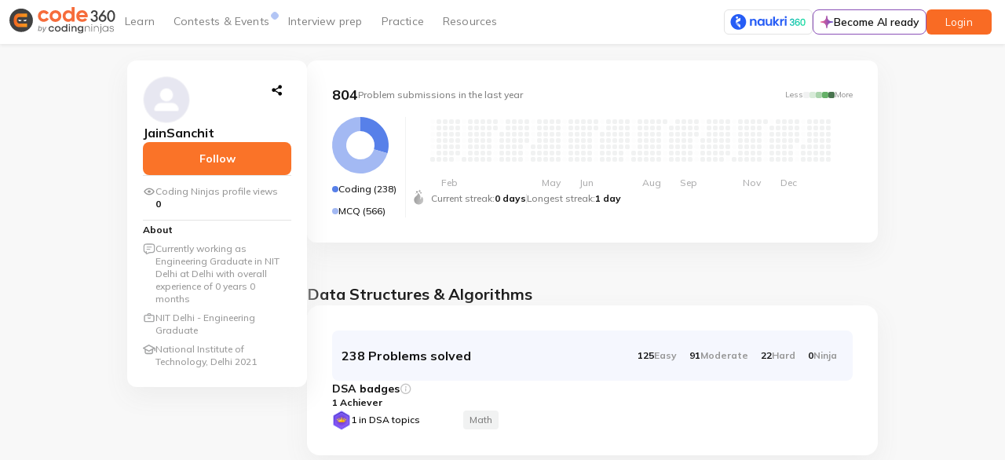

--- FILE ---
content_type: text/css
request_url: https://static.naukimg.com/code360/styles.845dd50863bcb5a6.css
body_size: 5136
content:
.zen-icon{font-family:zenico!important;font-size:24px}.CodeMirror{font-family:monospace;height:300px;color:#000;direction:ltr}.CodeMirror-lines{padding:4px 0}.CodeMirror pre.CodeMirror-line,.CodeMirror pre.CodeMirror-line-like{padding:0 4px}.CodeMirror-scrollbar-filler,.CodeMirror-gutter-filler{background-color:#fff}.CodeMirror-gutters{border-right:1px solid #ddd;background-color:#f7f7f7;white-space:nowrap}.CodeMirror-linenumber{padding:0 3px 0 5px;min-width:20px;text-align:right;color:#999;white-space:nowrap}.CodeMirror-guttermarker{color:#000}.CodeMirror-guttermarker-subtle{color:#999}.CodeMirror-cursor{border-left:1px solid black;border-right:none;width:0}.CodeMirror div.CodeMirror-secondarycursor{border-left:1px solid silver}.cm-fat-cursor .CodeMirror-cursor{width:auto;border:0!important;background:#7e7}.cm-fat-cursor div.CodeMirror-cursors{z-index:1}.cm-fat-cursor-mark{background-color:#14ff1480;animation:blink 1.06s steps(1) infinite}.cm-animate-fat-cursor{width:auto;animation:blink 1.06s steps(1) infinite;background-color:#7e7}@keyframes blink{50%{background-color:transparent}}.cm-tab{display:inline-block;text-decoration:inherit}.CodeMirror-rulers{position:absolute;inset:-50px 0 0;overflow:hidden}.CodeMirror-ruler{border-left:1px solid #ccc;top:0;bottom:0;position:absolute}.cm-s-default .cm-header{color:#00f}.cm-s-default .cm-quote{color:#090}.cm-negative{color:#d44}.cm-positive{color:#292}.cm-header,.cm-strong{font-weight:700}.cm-em{font-style:italic}.cm-link{text-decoration:underline}.cm-strikethrough{text-decoration:line-through}.cm-s-default .cm-keyword{color:#708}.cm-s-default .cm-atom{color:#219}.cm-s-default .cm-number{color:#164}.cm-s-default .cm-def{color:#00f}.cm-s-default .cm-variable-2{color:#05a}.cm-s-default .cm-variable-3,.cm-s-default .cm-type{color:#085}.cm-s-default .cm-comment{color:#a50}.cm-s-default .cm-string{color:#a11}.cm-s-default .cm-string-2{color:#f50}.cm-s-default .cm-meta,.cm-s-default .cm-qualifier{color:#555}.cm-s-default .cm-builtin{color:#30a}.cm-s-default .cm-bracket{color:#997}.cm-s-default .cm-tag{color:#170}.cm-s-default .cm-attribute{color:#00c}.cm-s-default .cm-hr{color:#999}.cm-s-default .cm-link{color:#00c}.cm-s-default .cm-error,.cm-invalidchar{color:red}.CodeMirror-composing{border-bottom:2px solid}div.CodeMirror span.CodeMirror-matchingbracket{color:#0b0}div.CodeMirror span.CodeMirror-nonmatchingbracket{color:#a22}.CodeMirror-matchingtag{background:rgba(255,150,0,.3)}.CodeMirror-activeline-background{background:#e8f2ff}.CodeMirror{position:relative;overflow:hidden;background:white}.CodeMirror-scroll{overflow:scroll!important;margin-bottom:-50px;margin-right:-50px;padding-bottom:50px;height:100%;outline:none;position:relative}.CodeMirror-sizer{position:relative;border-right:50px solid transparent}.CodeMirror-vscrollbar,.CodeMirror-hscrollbar,.CodeMirror-scrollbar-filler,.CodeMirror-gutter-filler{position:absolute;z-index:6;display:none;outline:none}.CodeMirror-vscrollbar{right:0;top:0;overflow-x:hidden;overflow-y:scroll}.CodeMirror-hscrollbar{bottom:0;left:0;overflow-y:hidden;overflow-x:scroll}.CodeMirror-scrollbar-filler{right:0;bottom:0}.CodeMirror-gutter-filler{left:0;bottom:0}.CodeMirror-gutters{position:absolute;left:0;top:0;min-height:100%;z-index:3}.CodeMirror-gutter{white-space:normal;height:100%;display:inline-block;vertical-align:top;margin-bottom:-50px}.CodeMirror-gutter-wrapper{position:absolute;z-index:4;background:none!important;border:none!important}.CodeMirror-gutter-background{position:absolute;top:0;bottom:0;z-index:4}.CodeMirror-gutter-elt{position:absolute;cursor:default;z-index:4}.CodeMirror-gutter-wrapper ::selection{background-color:transparent}.CodeMirror-gutter-wrapper ::-moz-selection{background-color:transparent}.CodeMirror-lines{cursor:text;min-height:1px}.CodeMirror pre.CodeMirror-line,.CodeMirror pre.CodeMirror-line-like{border-radius:0;border-width:0;background:transparent;font-family:inherit;font-size:inherit;margin:0;white-space:pre;word-wrap:normal;line-height:inherit;color:inherit;z-index:2;position:relative;overflow:visible;-webkit-tap-highlight-color:transparent;font-variant-ligatures:contextual}.CodeMirror-wrap pre.CodeMirror-line,.CodeMirror-wrap pre.CodeMirror-line-like{word-wrap:break-word;white-space:pre-wrap;word-break:normal}.CodeMirror-linebackground{position:absolute;inset:0;z-index:0}.CodeMirror-linewidget{position:relative;z-index:2;padding:.1px}.CodeMirror-rtl pre{direction:rtl}.CodeMirror-code{outline:none}.CodeMirror-scroll,.CodeMirror-sizer,.CodeMirror-gutter,.CodeMirror-gutters,.CodeMirror-linenumber{box-sizing:content-box}.CodeMirror-measure{position:absolute;width:100%;height:0;overflow:hidden;visibility:hidden}.CodeMirror-cursor{position:absolute;pointer-events:none}.CodeMirror-measure pre{position:static}div.CodeMirror-cursors{visibility:hidden;position:relative;z-index:3}div.CodeMirror-dragcursors,.CodeMirror-focused div.CodeMirror-cursors{visibility:visible}.CodeMirror-selected{background:#d9d9d9}.CodeMirror-focused .CodeMirror-selected{background:#d7d4f0}.CodeMirror-crosshair{cursor:crosshair}.CodeMirror-line::selection,.CodeMirror-line>span::selection,.CodeMirror-line>span>span::selection{background:#d7d4f0}.CodeMirror-line::-moz-selection,.CodeMirror-line>span::-moz-selection,.CodeMirror-line>span>span::-moz-selection{background:#d7d4f0}.cm-searching{background-color:#ffa;background-color:#ff06}.cm-force-border{padding-right:.1px}@media print{.CodeMirror div.CodeMirror-cursors{visibility:hidden}}.cm-tab-wrap-hack:after{content:""}span.CodeMirror-selectedtext{background:none}.cm-s-elegant span.cm-number,.cm-s-elegant span.cm-string,.cm-s-elegant span.cm-atom{color:#762}.cm-s-elegant span.cm-comment{color:#262;font-style:italic;line-height:1em}.cm-s-elegant span.cm-meta{color:#555;font-style:italic;line-height:1em}.cm-s-elegant span.cm-variable{color:#000}.cm-s-elegant span.cm-variable-2{color:#b11}.cm-s-elegant span.cm-qualifier{color:#555}.cm-s-elegant span.cm-keyword{color:#730}.cm-s-elegant span.cm-builtin{color:#30a}.cm-s-elegant span.cm-link{color:#762}.cm-s-elegant span.cm-error{background-color:#fdd}.cm-s-elegant .CodeMirror-activeline-background{background:#e8f2ff}.cm-s-elegant .CodeMirror-matchingbracket{outline:1px solid grey;color:#000!important}.cm-s-dracula.CodeMirror,.cm-s-dracula .CodeMirror-gutters{background-color:#282a36!important;color:#f8f8f2!important;border:none}.cm-s-dracula .CodeMirror-gutters{color:#282a36}.cm-s-dracula .CodeMirror-cursor{border-left:solid thin #f8f8f0}.cm-s-dracula .CodeMirror-linenumber{color:#6d8a88}.cm-s-dracula .CodeMirror-selected{background:rgba(255,255,255,.1)}.cm-s-dracula .CodeMirror-line::selection,.cm-s-dracula .CodeMirror-line>span::selection,.cm-s-dracula .CodeMirror-line>span>span::selection{background:rgba(255,255,255,.1)}.cm-s-dracula .CodeMirror-line::-moz-selection,.cm-s-dracula .CodeMirror-line>span::-moz-selection,.cm-s-dracula .CodeMirror-line>span>span::-moz-selection{background:rgba(255,255,255,.1)}.cm-s-dracula span.cm-comment{color:#6272a4}.cm-s-dracula span.cm-string,.cm-s-dracula span.cm-string-2{color:#f1fa8c}.cm-s-dracula span.cm-number{color:#bd93f9}.cm-s-dracula span.cm-variable{color:#50fa7b}.cm-s-dracula span.cm-variable-2{color:#fff}.cm-s-dracula span.cm-def{color:#50fa7b}.cm-s-dracula span.cm-operator,.cm-s-dracula span.cm-keyword{color:#ff79c6}.cm-s-dracula span.cm-atom{color:#bd93f9}.cm-s-dracula span.cm-meta{color:#f8f8f2}.cm-s-dracula span.cm-tag{color:#ff79c6}.cm-s-dracula span.cm-attribute,.cm-s-dracula span.cm-qualifier{color:#50fa7b}.cm-s-dracula span.cm-property{color:#66d9ef}.cm-s-dracula span.cm-builtin{color:#50fa7b}.cm-s-dracula span.cm-variable-3,.cm-s-dracula span.cm-type{color:#ffb86c}.cm-s-dracula .CodeMirror-activeline-background{background:rgba(255,255,255,.1)}.cm-s-dracula .CodeMirror-matchingbracket{text-decoration:underline;color:#fff!important}@font-face{font-family:zenico;src:url(zenico.e4f20b1bffaa53fb.eot?wqxhug);src:url(zenico.e4f20b1bffaa53fb.eot?wqxhug#iefix) format("embedded-opentype"),url(zenico.f367b1a9ad0a27ad.ttf?wqxhug) format("truetype"),url(zenico.c654a26590c9fc2f.woff?wqxhug) format("woff");font-weight:400;font-style:normal;font-display:block}[class^=icon-],[class*=" icon-"]{font-family:zenico!important;speak:never;font-style:normal;font-weight:400;font-variant:normal;text-transform:none;line-height:1;-webkit-font-smoothing:antialiased;-moz-osx-font-smoothing:grayscale}.icon-company-2:before{content:"\e94f"}.icon-graph-up:before{content:"\eada"}.icon-hierarchy:before{content:"\eadb"}.icon-spark:before{content:"\eadc"}.icon-code-brackets:before{content:"\ead9"}.icon-github:before{content:"\ead8"}.icon-community:before{content:"\ead7"}.icon-exclamation-circle:before{content:"\ead5"}.icon-filter-list:before{content:"\ead6"}.icon-missing:before{content:"\ead4"}.icon-guardian-angel:before{content:"\e92b"}.icon-icon-badge-fill:before{content:"\e92c"}.icon-icon-badge:before{content:"\ead3"}.icon-command-mac:before{content:"\eacf"}.icon-ctrl-win:before{content:"\ead0"}.icon-enter-key:before{content:"\ead1"}.icon-quote-key:before{content:"\ead2"}.icon-data-science-course1:before{content:"\eacc"}.icon-soft-skill:before{content:"\eace"}.icon-cheat-days:before{content:"\ea94"}.icon-dashboard:before{content:"\e976"}.icon-youtube:before{content:"\eacd"}.icon-code-debugger:before{content:"\eac0"}.icon-course-discount-fill:before{content:"\eac1"}.icon-course-discount:before{content:"\eac2"}.icon-discord-community:before{content:"\eac3"}.icon-job-opportunities-fill:before{content:"\eac4"}.icon-job-opportunities:before{content:"\eac5"}.icon-priority-code-evaluation-fill:before{content:"\eac6"}.icon-priority-code-evaluation:before{content:"\eac7"}.icon-referal-program:before{content:"\eac8"}.icon-topics-fill:before{content:"\eac9"}.icon-calendar-2:before{content:"\e962"}.icon-code-circle:before{content:"\eacb"}.icon-image-assets-fill:before{content:"\eaca"}.icon-image-assets:before{content:"\eabf"}.icon-assets:before{content:"\eab7"}.icon-data-science-course-1:before{content:"\eab8"}.icon-data-science-course:before{content:"\eab9"}.icon-horizontal-layout:before{content:"\eaba"}.icon-paste-fill:before{content:"\eabb"}.icon-paste:before{content:"\eabc"}.icon-pause:before{content:"\eabd"}.icon-vertical-layout:before{content:"\eabe"}.icon-data-structure-and-algo:before{content:"\eab3"}.icon-profilee-review:before{content:"\eab4"}.icon-resume-review:before{content:"\eab5"}.icon-web-dev:before{content:"\eab6"}.icon-cheveron-circle-down:before{content:"\eaa7"}.icon-cheveron-circle-left:before{content:"\eaa8"}.icon-cheveron-circle-right:before{content:"\eaa9"}.icon-cheveron-circle-up:before{content:"\eaaa"}.icon-learner:before{content:"\eaab"}.icon-mute:before{content:"\eaac"}.icon-play-fill:before{content:"\eaad"}.icon-play-stroke:before{content:"\eaae"}.icon-play:before{content:"\eaaf"}.icon-projects-fill:before{content:"\eab0"}.icon-volume-up:before{content:"\eab1"}.icon-volume:before{content:"\eab2"}.icon-amazon-voucher-fill:before{content:"\ea95"}.icon-amazon-voucher:before{content:"\ea96"}.icon-attempted-fill:before{content:"\ea97"}.icon-attempted:before{content:"\ea98"}.icon-cash-fill:before{content:"\ea99"}.icon-cash:before{content:"\ea9a"}.icon-codeditor-video:before{content:"\ea9b"}.icon-flash-card:before{content:"\ea9c"}.icon-grow:before{content:"\ea9d"}.icon-practice-fill:before{content:"\ea9e"}.icon-practice:before{content:"\ea9f"}.icon-rating-star-fill:before{content:"\eaa0"}.icon-rating-star:before{content:"\eaa1"}.icon-shuffle-fill:before{content:"\eaa2"}.icon-shuffle:before{content:"\eaa3"}.icon-upvote-arrow:before{content:"\eaa4"}.icon-voucher-fill:before{content:"\eaa5"}.icon-voucher:before{content:"\eaa6"}.icon-active-cheat-days:before{content:"\e900"}.icon-activity-fill:before{content:"\e901"}.icon-activity:before{content:"\e902"}.icon-add-user-fill:before{content:"\e903"}.icon-add-user:before{content:"\e904"}.icon-add-circle-fill:before{content:"\e905"}.icon-add-circle:before{content:"\e906"}.icon-add:before{content:"\e907"}.icon-affiliate:before{content:"\e908"}.icon-announcement-fill:before{content:"\e909"}.icon-announcement:before{content:"\e90a"}.icon-apps-fill:before{content:"\e90b"}.icon-apps:before{content:"\e90c"}.icon-array:before{content:"\e90d"}.icon-arrow-back:before{content:"\e90e"}.icon-arrow-bottom-left:before{content:"\e90f"}.icon-arrow-bottom-right:before{content:"\e910"}.icon-arrow-curve-left:before{content:"\e911"}.icon-arrow-curve-right:before{content:"\e912"}.icon-arrow-double-down:before{content:"\e913"}.icon-arrow-double-left:before{content:"\e914"}.icon-arrow-double-right:before{content:"\e915"}.icon-arrow-double-up:before{content:"\e916"}.icon-arrow-down-circle-fill:before{content:"\e917"}.icon-arrow-down-circle:before{content:"\e918"}.icon-arrow-down:before{content:"\e919"}.icon-arrow-left-circle-fill:before{content:"\e91a"}.icon-arrow-left-circle:before{content:"\e91b"}.icon-arrow-next:before{content:"\e91c"}.icon-arrow-right-circle-fill:before{content:"\e91d"}.icon-arrow-right-circle:before{content:"\e91e"}.icon-arrow-top-left:before{content:"\e91f"}.icon-arrow-top-right:before{content:"\e920"}.icon-arrow-up-circle-fill:before{content:"\e921"}.icon-arrow-up-circle:before{content:"\e922"}.icon-arrow-up:before{content:"\e923"}.icon-ask-doubt-fill:before{content:"\e924"}.icon-ask-doubt:before{content:"\e925"}.icon-at-the-rate:before{content:"\e926"}.icon-attachment:before{content:"\e927"}.icon-available-cheat-days:before{content:"\e928"}.icon-average-ctc-fill:before{content:"\e929"}.icon-Average-ctc:before{content:"\e92a"}.icon-batchmates-fill:before{content:"\e92d"}.icon-batchmates:before{content:"\e92e"}.icon-blended-learning-model-fill:before{content:"\e92f"}.icon-blended-learning-model:before{content:"\e930"}.icon-block-fill:before{content:"\e931"}.icon-block:before{content:"\e932"}.icon-blogs:before{content:"\e933"}.icon-bookmark-add-fill:before{content:"\e934"}.icon-bookmark-add:before{content:"\e935"}.icon-bookmark-cancel-1:before{content:"\e936"}.icon-bookmark-cancel-fill-1:before{content:"\e937"}.icon-bookmark-cancel-fill:before{content:"\e938"}.icon-bookmark-cancel:before{content:"\e939"}.icon-bookmark-done-fill:before{content:"\e93a"}.icon-bookmark-done:before{content:"\e93b"}.icon-bookmark-fill:before{content:"\e93c"}.icon-bookmark-remove-fill:before{content:"\e93d"}.icon-bookmark-remove:before{content:"\e93e"}.icon-bookmark:before{content:"\e93f"}.icon-calender-basic:before{content:"\e940"}.icon-calender-done:before{content:"\e941"}.icon-calender-today:before{content:"\e942"}.icon-calender:before{content:"\e943"}.icon-cancel-fill:before{content:"\e944"}.icon-cancel:before{content:"\e945"}.icon-certificates-fill:before{content:"\e946"}.icon-certificates:before{content:"\e947"}.icon-chat-fill:before{content:"\e948"}.icon-chat-typing-1:before{content:"\e949"}.icon-chat-typing-fill-1:before{content:"\e94a"}.icon-chat-typing-fill:before{content:"\e94b"}.icon-chat-typing:before{content:"\e94c"}.icon-chat:before{content:"\e94d"}.icon-cheat-days-fill:before{content:"\e94e"}.icon-check-fill:before{content:"\e950"}.icon-check-verified-fill:before{content:"\e951"}.icon-check-verified:before{content:"\e952"}.icon-check:before{content:"\e953"}.icon-checkbox-half-selection:before{content:"\e954"}.icon-checkbox-selected:before{content:"\e955"}.icon-checkbox:before{content:"\e956"}.icon-chevron-down:before{content:"\e957"}.icon-chevron-left:before{content:"\e958"}.icon-chevron-right:before{content:"\e959"}.icon-chevron-up:before{content:"\e95a"}.icon-circle-seprator:before{content:"\e95b"}.icon-clock-fill:before{content:"\e95c"}.icon-clock:before{content:"\e95d"}.icon-code-1:before{content:"\e95e"}.icon-code-book-fill:before{content:"\e95f"}.icon-code-book:before{content:"\e960"}.icon-code-circle-fill:before{content:"\e961"}.icon-code-file-fill:before{content:"\e963"}.icon-code-file:before{content:"\e964"}.icon-code:before{content:"\e965"}.icon-collapse:before{content:"\e966"}.icon-common-start-end-time:before{content:"\e967"}.icon-company-fill:before{content:"\e968"}.icon-company:before{content:"\e969"}.icon-compass-fill:before{content:"\e96a"}.icon-compass:before{content:"\e96b"}.icon-contest-fill:before{content:"\e96c"}.icon-contest:before{content:"\e96d"}.icon-copy-fill:before{content:"\e96e"}.icon-copy:before{content:"\e96f"}.icon-credit-card-fill:before{content:"\e970"}.icon-credit-card:before{content:"\e971"}.icon-cricle-outline:before{content:"\e972"}.icon-dark-theme-fill:before{content:"\e973"}.icon-dark-theme:before{content:"\e974"}.icon-dashboard-fill:before{content:"\e975"}.icon-deadline-fill:before{content:"\e977"}.icon-deadline:before{content:"\e978"}.icon-delete-fill:before{content:"\e979"}.icon-delete:before{content:"\e97a"}.icon-dislike-fill:before{content:"\e97b"}.icon-dislike:before{content:"\e97c"}.icon-documents-fill:before{content:"\e97d"}.icon-documents:before{content:"\e97e"}.icon-dotted-circle:before{content:"\e97f"}.icon-doubts-fill:before{content:"\e980"}.icon-doubts:before{content:"\e981"}.icon-download-1:before{content:"\e982"}.icon-download-done-1:before{content:"\e983"}.icon-download-done:before{content:"\e984"}.icon-download:before{content:"\e985"}.icon-dropdown-arrow-down-fill:before{content:"\e986"}.icon-dropdown-arrow-down:before{content:"\e987"}.icon-dropdown-arrow-left-fill:before{content:"\e988"}.icon-dropdown-arrow-left:before{content:"\e989"}.icon-dropdown-arrow-right-fill:before{content:"\e98a"}.icon-dropdown-arrow-right:before{content:"\e98b"}.icon-dropdown-arrow-up-fill:before{content:"\e98c"}.icon-dropdown-arrow-up:before{content:"\e98d"}.icon-edit-fill:before{content:"\e98e"}.icon-edit:before{content:"\e98f"}.icon-email-fill:before{content:"\e990"}.icon-email:before{content:"\e991"}.icon-error-fill:before{content:"\e992"}.icon-error:before{content:"\e993"}.icon-events:before{content:"\e994"}.icon-excel-fill:before{content:"\e995"}.icon-excel:before{content:"\e996"}.icon-exclamation:before{content:"\e997"}.icon-exp-circle-fill:before{content:"\e998"}.icon-exp-circle:before{content:"\e999"}.icon-exp-fill:before{content:"\e99a"}.icon-exp:before{content:"\e99b"}.icon-expand:before{content:"\e99c"}.icon-eye-close:before{content:"\e99d"}.icon-eye-open-fill:before{content:"\e99e"}.icon-eye-open:before{content:"\e99f"}.icon-face-star:before{content:"\e9a0"}.icon-feedback-fill:before{content:"\e9a1"}.icon-feedback-ver-2:before{content:"\e9a2"}.icon-feedback:before{content:"\e9a3"}.icon-file-fill:before{content:"\e9a4"}.icon-file:before{content:"\e9a5"}.icon-filter-fill:before{content:"\e9a6"}.icon-filter-slider-horizontal-fill:before{content:"\e9a7"}.icon-filter-slider-horizontal:before{content:"\e9a8"}.icon-filter-slider-vertical-fill:before{content:"\e9a9"}.icon-filter-slider-vertical:before{content:"\e9aa"}.icon-filter:before{content:"\e9ab"}.icon-flash-fill-1:before{content:"\e9ac"}.icon-flash-fill:before{content:"\e9ad"}.icon-flash-off-fill-1:before{content:"\e9ae"}.icon-flash-off-fill:before{content:"\e9af"}.icon-flash-off:before{content:"\e9b0"}.icon-flash:before{content:"\e9b1"}.icon-forward-5sec:before{content:"\e9b2"}.icon-forward-10sec:before{content:"\e9b3"}.icon-forward-circle:before{content:"\e9b4"}.icon-forward-fill:before{content:"\e9b5"}.icon-forward:before{content:"\e9b6"}.icon-full-screen:before{content:"\e9b7"}.icon-gift-fill:before{content:"\e9b8"}.icon-gift:before{content:"\e9b9"}.icon-graph:before{content:"\e9ba"}.icon-guided-path-fill:before{content:"\e9bb"}.icon-guided-path:before{content:"\e9bc"}.icon-hamburger:before{content:"\e9bd"}.icon-heart-beat-fill:before{content:"\e9be"}.icon-heart-beat:before{content:"\e9bf"}.icon-heart-cross-fill:before{content:"\e9c0"}.icon-heart-cross:before{content:"\e9c1"}.icon-heart-streak-fill:before{content:"\e9c2"}.icon-heart-streak:before{content:"\e9c3"}.icon-help-fill:before{content:"\e9c4"}.icon-help:before{content:"\e9c5"}.icon-highlight-star-fill:before{content:"\e9c6"}.icon-highlight-star:before{content:"\e9c7"}.icon-highlight:before{content:"\e9c8"}.icon-hike:before{content:"\e9c9"}.icon-hint-fill:before{content:"\e9ca"}.icon-hint:before{content:"\e9cb"}.icon-history:before{content:"\e9cc"}.icon-home-fill:before{content:"\e9cd"}.icon-home:before{content:"\e9ce"}.icon-hour-glass-bottom:before{content:"\e9cf"}.icon-hour-glass-top:before{content:"\e9d0"}.icon-info-fill:before{content:"\e9d1"}.icon-info:before{content:"\e9d2"}.icon-laptop-fill:before{content:"\e9d3"}.icon-laptop:before{content:"\e9d4"}.icon-leaderboard-1-fill:before{content:"\e9d5"}.icon-leaderboard-1:before{content:"\e9d6"}.icon-leaderboard:before{content:"\e9d7"}.icon-leaderbord-fill:before{content:"\e9d8"}.icon-learn-fill:before{content:"\e9d9"}.icon-learn:before{content:"\e9da"}.icon-learning-awards-fill:before{content:"\e9db"}.icon-learning-awards:before{content:"\e9dc"}.icon-light-theme-fill:before{content:"\e9dd"}.icon-light-theme:before{content:"\e9de"}.icon-like-fill:before{content:"\e9df"}.icon-like:before{content:"\e9e0"}.icon-link:before{content:"\e9e1"}.icon-linkedin-fill:before{content:"\e9e2"}.icon-linkedin:before{content:"\e9e3"}.icon-live:before{content:"\e9e4"}.icon-loader:before{content:"\e9e5"}.icon-location-fill:before{content:"\e9e6"}.icon-location:before{content:"\e9e7"}.icon-lock-fill:before{content:"\e9e8"}.icon-lock:before{content:"\e9e9"}.icon-login:before{content:"\e9ea"}.icon-logout:before{content:"\e9eb"}.icon-maximize-1:before{content:"\e9ec"}.icon-maximize-2:before{content:"\e9ed"}.icon-mcq:before{content:"\e9ee"}.icon-medal-fill:before{content:"\e9ef"}.icon-medal:before{content:"\e9f0"}.icon-menu-close:before{content:"\e9f1"}.icon-menu-open:before{content:"\e9f2"}.icon-messages-fill:before{content:"\e9f3"}.icon-messages:before{content:"\e9f4"}.icon-minimize-1:before{content:"\e9f5"}.icon-minimize-2:before{content:"\e9f6"}.icon-minimize-screen:before{content:"\e9f7"}.icon-minimize:before{content:"\e9f8"}.icon-minus-circle-fill:before{content:"\e9f9"}.icon-minus-circle:before{content:"\e9fa"}.icon-minus:before{content:"\e9fb"}.icon-mobile-redirect:before{content:"\e9fc"}.icon-mock-interview:before{content:"\e9fd"}.icon-more-fill:before{content:"\e9fe"}.icon-more-horizontal:before{content:"\e9ff"}.icon-more-time:before{content:"\ea00"}.icon-more-verticle:before{content:"\ea01"}.icon-more:before{content:"\ea02"}.icon-notes-fill:before{content:"\ea03"}.icon-notes:before{content:"\ea04"}.icon-notification-fill:before{content:"\ea05"}.icon-notification-off-fill:before{content:"\ea06"}.icon-notification-off:before{content:"\ea07"}.icon-notification:before{content:"\ea08"}.icon-offer-1:before{content:"\ea09"}.icon-offer-fill-1:before{content:"\ea0a"}.icon-offer-fill:before{content:"\ea0b"}.icon-offer:before{content:"\ea0c"}.icon-one-to-one-session-fill:before{content:"\ea0d"}.icon-one-to-one-session:before{content:"\ea0e"}.icon-optional-module:before{content:"\ea0f"}.icon-partner-fill:before{content:"\ea10"}.icon-partner:before{content:"\ea11"}.icon-password-fill:before{content:"\ea12"}.icon-password:before{content:"\ea13"}.icon-past-event:before{content:"\ea14"}.icon-pdf-fill:before{content:"\ea15"}.icon-pdf:before{content:"\ea16"}.icon-phone:before{content:"\ea17"}.icon-placement-cell-fill:before{content:"\ea18"}.icon-placement-cell:before{content:"\ea19"}.icon-placements-fill:before{content:"\ea1a"}.icon-placements:before{content:"\ea1b"}.icon-play-circle-fill:before{content:"\ea1c"}.icon-play-circle:before{content:"\ea1d"}.icon-potd .path1:before{content:"\ea1e";color:#fff}.icon-potd .path2:before{content:"\ea1f";margin-left:-1em;color:#282b30}.icon-potd .path3:before{content:"\ea20";margin-left:-1em;color:#282b30}.icon-potd .path4:before{content:"\ea21";margin-left:-1em;color:#282b30}.icon-potd .path5:before{content:"\ea22";margin-left:-1em;color:#282b30}.icon-problem:before{content:"\ea23"}.icon-profile-review:before{content:"\ea24"}.icon-profile:before{content:"\ea25"}.icon-progress:before{content:"\ea26"}.icon-project-fill:before{content:"\ea27"}.icon-project:before{content:"\ea28"}.icon-radio-selected:before{content:"\ea29"}.icon-radio:before{content:"\ea2a"}.icon-refer-and-earn-fill:before{content:"\ea2b"}.icon-refer-and-earn:before{content:"\ea2c"}.icon-referesh-fill:before{content:"\ea2d"}.icon-referesh:before{content:"\ea2e"}.icon-refresh:before{content:"\ea2f"}.icon-register:before{content:"\ea30"}.icon-remaining-course-days:before{content:"\ea31"}.icon-reply-all-fill:before{content:"\ea32"}.icon-reply-all:before{content:"\ea33"}.icon-reply-fill:before{content:"\ea34"}.icon-reply:before{content:"\ea35"}.icon-report-fill:before{content:"\ea36"}.icon-report-flag-fill:before{content:"\ea37"}.icon-report-flag:before{content:"\ea38"}.icon-report:before{content:"\ea39"}.icon-rewind-5sec:before{content:"\ea3a"}.icon-rewind-10sec:before{content:"\ea3b"}.icon-rewind-circle:before{content:"\ea3c"}.icon-rules:before{content:"\ea3d"}.icon-rupee-fill:before{content:"\ea3e"}.icon-rupee-tag-fill:before{content:"\ea3f"}.icon-rupee-tag:before{content:"\ea40"}.icon-rupee:before{content:"\ea41"}.icon-rupees:before{content:"\ea42"}.icon-save-fill:before{content:"\ea43"}.icon-save:before{content:"\ea44"}.icon-scholarship-fill:before{content:"\ea45"}.icon-scholarship:before{content:"\ea46"}.icon-score:before{content:"\ea47"}.icon-search-add-fill:before{content:"\ea48"}.icon-search-add:before{content:"\ea49"}.icon-search-fill:before{content:"\ea4a"}.icon-search-minus-fill:before{content:"\ea4b"}.icon-search-minus:before{content:"\ea4c"}.icon-search:before{content:"\ea4d"}.icon-seats-fill:before{content:"\ea4e"}.icon-seats:before{content:"\ea4f"}.icon-send-fill:before{content:"\ea50"}.icon-send-rotate-fill:before{content:"\ea51"}.icon-send-rotate:before{content:"\ea52"}.icon-send:before{content:"\ea53"}.icon-setting-fill:before{content:"\ea54"}.icon-setting:before{content:"\ea55"}.icon-share:before{content:"\ea56"}.icon-shield-fill:before{content:"\ea57"}.icon-shield-info-fill:before{content:"\ea58"}.icon-shield-info:before{content:"\ea59"}.icon-shield-protected-fill:before{content:"\ea5a"}.icon-shield-protected:before{content:"\ea5b"}.icon-shield:before{content:"\ea5c"}.icon-shopping-tag-fill:before{content:"\ea5d"}.icon-shopping-tag:before{content:"\ea5e"}.icon-signature-fill:before{content:"\ea5f"}.icon-signature:before{content:"\ea60"}.icon-skill-badges-fill:before{content:"\ea61"}.icon-skill-badges:before{content:"\ea62"}.icon-skill-test-fill:before{content:"\ea63"}.icon-skill-test:before{content:"\ea64"}.icon-slack:before{content:"\ea65"}.icon-smilie-fill:before{content:"\ea66"}.icon-smilie:before{content:"\ea67"}.icon-snowflake-fill:before{content:"\ea68"}.icon-sparkle:before{content:"\ea69"}.icon-stack-fill:before{content:"\ea6a"}.icon-stack:before{content:"\ea6b"}.icon-standout-fill:before{content:"\ea6c"}.icon-standout:before{content:"\ea6d"}.icon-stop-circle-fill:before{content:"\ea6e"}.icon-stop-circle:before{content:"\ea6f"}.icon-ta-support-fill:before{content:"\ea70"}.icon-ta-support:before{content:"\ea71"}.icon-take-tour:before{content:"\ea72"}.icon-talk:before{content:"\ea73"}.icon-test:before{content:"\ea74"}.icon-thumb-down-fill:before{content:"\ea75"}.icon-thumb-down:before{content:"\ea76"}.icon-thumb-up-fill:before{content:"\ea77"}.icon-thumb-up:before{content:"\ea78"}.icon-tick:before{content:"\ea79"}.icon-toggle-off-fill:before{content:"\ea7a"}.icon-toggle-off:before{content:"\ea7b"}.icon-toggle-on-fill:before{content:"\ea7c"}.icon-toggle-on:before{content:"\ea7d"}.icon-topics:before{content:"\ea7e"}.icon-touch:before{content:"\ea7f"}.icon-unlock-fill:before{content:"\ea80"}.icon-unlock:before{content:"\ea81"}.icon-upcoming-event:before{content:"\ea82"}.icon-upi:before{content:"\ea83"}.icon-upload-1:before{content:"\ea84"}.icon-upload:before{content:"\ea85"}.icon-upvote-fill:before{content:"\ea86"}.icon-upvote:before{content:"\ea87"}.icon-user-fill:before{content:"\ea88"}.icon-user:before{content:"\ea89"}.icon-video-doubt:before{content:"\ea8a"}.icon-view-video-recording:before{content:"\ea8b"}.icon-wallet-fill:before{content:"\ea8c"}.icon-wallet:before{content:"\ea8d"}.icon-warning-fill:before{content:"\ea8e"}.icon-warning:before{content:"\ea8f"}.icon-web-redirect:before{content:"\ea90"}.icon-whatsapp-fill:before{content:"\ea91"}.icon-whatsapp:before{content:"\ea92"}.icon-youtube-fill:before{content:"\ea93"}


--- FILE ---
content_type: application/javascript
request_url: https://static.naukimg.com/code360/3617.8c104205afa235d8.js
body_size: 2969
content:
"use strict";(self.webpackChunkpublicsection=self.webpackChunkpublicsection||[]).push([[3617],{97068:(m,r,i)=>{i.d(r,{a:()=>x});var n=i(64537),s=i(46195),l=i(59214),p=i(77194),d=i(7976),a=i(21444),g=i(88692),_=i(75331),M=i(55462);function h(o,c){if(1&o&&(n.\u0275\u0275elementStart(0,"div",15)(1,"div",16),n.\u0275\u0275text(2),n.\u0275\u0275elementEnd()()),2&o){const t=n.\u0275\u0275nextContext();n.\u0275\u0275advance(2),n.\u0275\u0275textInterpolate(t.discuss.category.name)}}function O(o,c){if(1&o&&(n.\u0275\u0275elementStart(0,"div",15)(1,"div",16),n.\u0275\u0275text(2),n.\u0275\u0275elementEnd()()),2&o){const t=n.\u0275\u0275nextContext();n.\u0275\u0275advance(2),n.\u0275\u0275textInterpolate1(" ",t.discuss.category.name," ")}}function P(o,c){if(1&o&&(n.\u0275\u0275elementStart(0,"div",17)(1,"div",18),n.\u0275\u0275element(2,"img",19),n.\u0275\u0275elementStart(3,"div",20),n.\u0275\u0275text(4),n.\u0275\u0275elementEnd()(),n.\u0275\u0275elementStart(5,"div",21),n.\u0275\u0275element(6,"img",22),n.\u0275\u0275elementStart(7,"div",23),n.\u0275\u0275text(8),n.\u0275\u0275elementEnd()(),n.\u0275\u0275elementStart(9,"div",24),n.\u0275\u0275element(10,"img",25),n.\u0275\u0275elementStart(11,"div",26),n.\u0275\u0275text(12),n.\u0275\u0275elementEnd()()()),2&o){const t=n.\u0275\u0275nextContext();n.\u0275\u0275advance(4),n.\u0275\u0275textInterpolate1("",t.discuss.views_count," views"),n.\u0275\u0275advance(4),n.\u0275\u0275textInterpolate1("",t.discuss.comments_count," replies"),n.\u0275\u0275advance(4),n.\u0275\u0275textInterpolate1("",t.discuss.upvotes_count," upvotes")}}function u(o,c){if(1&o&&(n.\u0275\u0275elementStart(0,"div",27)(1,"div",28),n.\u0275\u0275element(2,"img",29),n.\u0275\u0275elementStart(3,"div",20),n.\u0275\u0275text(4),n.\u0275\u0275elementEnd()(),n.\u0275\u0275elementStart(5,"div",21),n.\u0275\u0275element(6,"img",30),n.\u0275\u0275elementStart(7,"div",23),n.\u0275\u0275text(8),n.\u0275\u0275elementEnd()(),n.\u0275\u0275elementStart(9,"div",24),n.\u0275\u0275element(10,"img",25),n.\u0275\u0275elementStart(11,"div",26),n.\u0275\u0275text(12),n.\u0275\u0275elementEnd()()()),2&o){const t=n.\u0275\u0275nextContext();n.\u0275\u0275advance(4),n.\u0275\u0275textInterpolate1("",t.discuss.views_count," views"),n.\u0275\u0275advance(4),n.\u0275\u0275textInterpolate1("",t.discuss.comments_count," replies"),n.\u0275\u0275advance(4),n.\u0275\u0275textInterpolate1("",t.discuss.upvotes_count," upvotes")}}const f=function(o){return{height:o}};let x=(()=>{class o{constructor(t,e){this.router=t,this.discussionClicked=new n.EventEmitter,e.observe(["(max-width: 720px)"]).subscribe(C=>{this.isMobile=e.isMatched("(max-width: 720px)")})}ngOnInit(){this.tooltipPurpose=p.b.USER_SNIPPET}gotothediscussion(t){let e="";e="/"+(t.privacy_level===l.d.GLOBAL_COMMMUNITY?"public":t.community.slug)+"/discussions/"+t.category.name.replace(/\s+/g,"-").toLowerCase()+"/"+t.id,window.open(s.N.PS_CAMPUS+e,"_blank"),this.discussionClicked.emit()}}return o.\u0275fac=function(t){return new(t||o)(n.\u0275\u0275directiveInject(d.F0),n.\u0275\u0275directiveInject(a.Yg))},o.\u0275cmp=n.\u0275\u0275defineComponent({type:o,selectors:[["codingninjas-discussion-card-version-two"]],inputs:{discuss:"discuss"},outputs:{discussionClicked:"discussionClicked"},decls:20,vars:19,consts:[[1,"part-one",3,"click"],[1,"sub-container",3,"ngStyle"],["class","category-container",4,"ngIf"],[1,"top-part"],[1,"title"],[1,"mid-part"],[1,"description",3,"innerHTML"],[1,"bottom-part"],[1,"image-container"],[3,"insideCard","user","NinjasToolTip","purpose","contributor"],[1,"usernameandpubllishdate"],[1,"username"],[1,"publishdate"],["class","rightsidedata",4,"ngIf"],["class","mobile-bottom",4,"ngIf"],[1,"category-container"],[1,"category"],[1,"rightsidedata"],[1,"zen-small-cta","view-container"],["src","https://files.codingninjas.in/26576_instance-1-27941.png",1,"views"],[1,"views-text"],[1,"comment-container"],["src","https://files.codingninjas.in/26576_instance-27940.png",1,"comments"],[1,"comment-text"],[1,"upvote-container"],["src","https://files.codingninjas.in/union-28148.png",1,"upvotes"],[1,"upvotes-text"],[1,"mobile-bottom"],[1,"view-container"],["src","https://files.codingninjas.in/new-views-icon-18490.svg",1,"views"],["src","https://files.codingninjas.in/new-comment-icon-18488.svg",1,"comments"]],template:function(t,e){1&t&&(n.\u0275\u0275elementStart(0,"div",0),n.\u0275\u0275listener("click",function(){return e.gotothediscussion(e.discuss)}),n.\u0275\u0275elementStart(1,"div",1),n.\u0275\u0275template(2,h,3,1,"div",2),n.\u0275\u0275elementStart(3,"div",3)(4,"div",4),n.\u0275\u0275text(5),n.\u0275\u0275elementEnd(),n.\u0275\u0275template(6,O,3,1,"div",2),n.\u0275\u0275elementEnd(),n.\u0275\u0275elementStart(7,"div",5),n.\u0275\u0275element(8,"div",6),n.\u0275\u0275elementEnd()(),n.\u0275\u0275elementStart(9,"div",7)(10,"div",8),n.\u0275\u0275element(11,"codingninjas-contest-leaderboard-medalists",9),n.\u0275\u0275elementStart(12,"div",10)(13,"div",11),n.\u0275\u0275text(14),n.\u0275\u0275elementEnd(),n.\u0275\u0275elementStart(15,"div",12),n.\u0275\u0275text(16),n.\u0275\u0275pipe(17,"date"),n.\u0275\u0275elementEnd()()(),n.\u0275\u0275template(18,P,13,3,"div",13),n.\u0275\u0275elementEnd(),n.\u0275\u0275template(19,u,13,3,"div",14),n.\u0275\u0275elementEnd()),2&t&&(n.\u0275\u0275advance(1),n.\u0275\u0275property("ngStyle",n.\u0275\u0275pureFunction1(17,f,e.isMobile?"96px":"64px")),n.\u0275\u0275advance(1),n.\u0275\u0275property("ngIf",e.isMobile),n.\u0275\u0275advance(3),n.\u0275\u0275textInterpolate(e.discuss.title),n.\u0275\u0275advance(1),n.\u0275\u0275property("ngIf",!e.isMobile),n.\u0275\u0275advance(2),n.\u0275\u0275property("innerHTML",e.discuss.description,n.\u0275\u0275sanitizeHtml),n.\u0275\u0275advance(3),n.\u0275\u0275property("insideCard",!0)("user",null==e.discuss?null:e.discuss.user)("NinjasToolTip",!0)("purpose",e.tooltipPurpose)("contributor",null==e.discuss?null:e.discuss.user),n.\u0275\u0275advance(3),n.\u0275\u0275textInterpolate1(" ",e.discuss.user.name," "),n.\u0275\u0275advance(2),n.\u0275\u0275textInterpolate1(" Published On ",n.\u0275\u0275pipeBind2(17,14,e.discuss.publised_at,"dd-MMM-YYY")," "),n.\u0275\u0275advance(2),n.\u0275\u0275property("ngIf",!e.isMobile),n.\u0275\u0275advance(1),n.\u0275\u0275property("ngIf",e.isMobile))},dependencies:[g.NgIf,g.NgStyle,_.E,M.k,g.DatePipe],styles:[".zen-typo-heading-1[_ngcontent-%COMP%]{letter-spacing:0;font-size:44px;font-weight:700;line-height:60px}@media (max-width: 980px){.zen-typo-heading-1[_ngcontent-%COMP%]{font-weight:700;font-size:32px;line-height:42px}}.zen-typo-heading-2[_ngcontent-%COMP%]{letter-spacing:0;font-size:32px;font-weight:700;line-height:42px}@media (max-width: 980px){.zen-typo-heading-2[_ngcontent-%COMP%]{font-weight:700;font-size:28px;line-height:36px}}.zen-typo-heading-3[_ngcontent-%COMP%]{letter-spacing:0;font-weight:700;font-size:24px;line-height:32px}.zen-typo-heading-4[_ngcontent-%COMP%]{letter-spacing:0;font-weight:700;font-size:20px;line-height:28px}.zen-typo-heading-5[_ngcontent-%COMP%]{letter-spacing:0;font-weight:700;font-size:18px;line-height:24px}.zen-typo-body-large[_ngcontent-%COMP%]{letter-spacing:0;font-weight:400;font-size:16px;line-height:24px}.zen-typo-body-small[_ngcontent-%COMP%]{letter-spacing:0;font-weight:400;font-size:14px;line-height:20px}.zen-typo-nav[_ngcontent-%COMP%]{letter-spacing:0;font-weight:700;font-size:16px;line-height:24px}.zen-typo-pills[_ngcontent-%COMP%]{letter-spacing:0;font-weight:700;font-size:12px;line-height:12px}.zen-typo-subtitle-large[_ngcontent-%COMP%]{letter-spacing:0;font-weight:700;font-size:16px;line-height:24px}.zen-typo-subtitle-small[_ngcontent-%COMP%]{letter-spacing:0;font-weight:700;font-size:14px;line-height:20px}.zen-typo-caption-bold[_ngcontent-%COMP%]{letter-spacing:0;font-weight:700;font-size:12px;line-height:16px}.zen-typo-caption-medium[_ngcontent-%COMP%]{letter-spacing:0;font-weight:500;font-size:12px;line-height:16px}.zen-typo-smallest-bold[_ngcontent-%COMP%]{letter-spacing:0;font-weight:700;font-size:10px;line-height:12px}.zen-typo-smallest-medium[_ngcontent-%COMP%]{letter-spacing:0;font-weight:500;font-size:10px;line-height:12px}.part-one[_ngcontent-%COMP%]{background:white;box-shadow:-1px 10px 20px #c5d0d833;border-radius:12px;margin:21px 4px 1px 1px;cursor:pointer}.part-one[_ngcontent-%COMP%]   .sub-container[_ngcontent-%COMP%]{padding:16px;height:64px}.part-one[_ngcontent-%COMP%]   .sub-container[_ngcontent-%COMP%]   .dif-and-publish-container[_ngcontent-%COMP%]{display:flex;margin-bottom:8px}.part-one[_ngcontent-%COMP%]   .sub-container[_ngcontent-%COMP%]   .dif-and-publish-container[_ngcontent-%COMP%]   .difficulty-container[_ngcontent-%COMP%]{background:var(--zen-yellow-1100);border-radius:20px;white-space:nowrap}.part-one[_ngcontent-%COMP%]   .sub-container[_ngcontent-%COMP%]   .dif-and-publish-container[_ngcontent-%COMP%]   .difficulty-container[_ngcontent-%COMP%]   .difficulty[_ngcontent-%COMP%]{font-weight:700;font-size:10px;line-height:12px;padding:4px;text-align:center}.part-one[_ngcontent-%COMP%]   .sub-container[_ngcontent-%COMP%]   .dif-and-publish-container[_ngcontent-%COMP%]   .bac-container[_ngcontent-%COMP%]{background:var(--zen-blue-1200);border-radius:20px;white-space:nowrap;margin-left:5px}.part-one[_ngcontent-%COMP%]   .sub-container[_ngcontent-%COMP%]   .dif-and-publish-container[_ngcontent-%COMP%]   .bac-container[_ngcontent-%COMP%]   .category[_ngcontent-%COMP%]{font-weight:700;font-size:10px;line-height:12px;color:var(--zen-blue-600);text-align:start}.part-one[_ngcontent-%COMP%]   .sub-container[_ngcontent-%COMP%]   .category-container[_ngcontent-%COMP%]{background:var(--zen-blue-1200);border-radius:20px;width:-moz-fit-content;width:fit-content;height:-moz-fit-content;height:fit-content;margin-bottom:10px}.part-one[_ngcontent-%COMP%]   .sub-container[_ngcontent-%COMP%]   .category-container[_ngcontent-%COMP%]   .category[_ngcontent-%COMP%]{font-weight:700;font-size:10px;line-height:12px;color:var(--zen-blue-700);text-align:start;padding:4px 8px}.part-one[_ngcontent-%COMP%]   .sub-container[_ngcontent-%COMP%]   .top-part[_ngcontent-%COMP%]{display:flex;justify-content:space-between;text-overflow:ellipsis;white-space:nowrap;height:30px}.part-one[_ngcontent-%COMP%]   .sub-container[_ngcontent-%COMP%]   .top-part[_ngcontent-%COMP%]   .difficulty-container[_ngcontent-%COMP%]{background:var(--zen-yellow-1100);border-radius:20px;white-space:nowrap;height:-moz-fit-content;height:fit-content}.part-one[_ngcontent-%COMP%]   .sub-container[_ngcontent-%COMP%]   .top-part[_ngcontent-%COMP%]   .difficulty-container[_ngcontent-%COMP%]   .difficulty[_ngcontent-%COMP%]{font-weight:700;font-size:10px;line-height:12px;color:var(--color-yellow-700);padding:4px;border-radius:12px}.part-one[_ngcontent-%COMP%]   .sub-container[_ngcontent-%COMP%]   .top-part[_ngcontent-%COMP%]   .bac-container[_ngcontent-%COMP%]{background:var(--zen-blue-1200);border-radius:20px;white-space:nowrap;height:-moz-fit-content;height:fit-content}.part-one[_ngcontent-%COMP%]   .sub-container[_ngcontent-%COMP%]   .top-part[_ngcontent-%COMP%]   .bac-container[_ngcontent-%COMP%]   .category[_ngcontent-%COMP%]{font-weight:700;font-size:10px;line-height:12px;color:var(--zen-blue-600);text-align:end}.part-one[_ngcontent-%COMP%]   .sub-container[_ngcontent-%COMP%]   .top-part[_ngcontent-%COMP%]   .title[_ngcontent-%COMP%]{font-weight:700;font-size:14px;line-height:20px;color:var(--zen-neutral-100);overflow:hidden;text-overflow:ellipsis;max-width:527px}.part-one[_ngcontent-%COMP%]   .sub-container[_ngcontent-%COMP%]   .top-part[_ngcontent-%COMP%]   .category-container[_ngcontent-%COMP%]{background:var(--zen-blue-1200);border-radius:20px;width:-moz-fit-content;width:fit-content;height:-moz-fit-content;height:fit-content;margin-bottom:10px}.part-one[_ngcontent-%COMP%]   .sub-container[_ngcontent-%COMP%]   .top-part[_ngcontent-%COMP%]   .category-container[_ngcontent-%COMP%]   .category[_ngcontent-%COMP%]{text-align:end;font-weight:700;font-size:10px;line-height:12px;color:var(--zen-blue-700)}.part-one[_ngcontent-%COMP%]   .sub-container[_ngcontent-%COMP%]   .mid-part[_ngcontent-%COMP%]{font-weight:400;font-size:14px;line-height:20px;color:var(--zen-neutral-700);height:40px;overflow:hidden}.part-one[_ngcontent-%COMP%]   .sub-container[_ngcontent-%COMP%]   .mid-part[_ngcontent-%COMP%]   .description[_ngcontent-%COMP%]{height:3em;overflow:hidden;text-overflow:ellipsis;display:-webkit-box;-webkit-line-clamp:2;line-clamp:2;-webkit-box-orient:vertical;max-width:527px;font-weight:400;font-size:14px;line-height:20px;color:var(--zen-neutral-700);pointer-events:none}.part-one[_ngcontent-%COMP%]   .sub-container[_ngcontent-%COMP%]   .mid-part[_ngcontent-%COMP%]   .description[_ngcontent-%COMP%]   p[_ngcontent-%COMP%]{text-overflow:ellipsis;white-space:nowrap}.part-one[_ngcontent-%COMP%]   .bottom-part[_ngcontent-%COMP%]{background:#fafbfe;border-radius:0 0 8px 8px;padding:16px;display:flex;justify-content:space-between;height:32px}.part-one[_ngcontent-%COMP%]   .bottom-part[_ngcontent-%COMP%]   .image-container[_ngcontent-%COMP%]{display:flex}.part-one[_ngcontent-%COMP%]   .bottom-part[_ngcontent-%COMP%]   .image-container[_ngcontent-%COMP%]   img[_ngcontent-%COMP%]{width:32px;height:32px;border-radius:16px;padding-top:0}.part-one[_ngcontent-%COMP%]   .bottom-part[_ngcontent-%COMP%]   .image-container[_ngcontent-%COMP%]   .usernameandpubllishdate[_ngcontent-%COMP%]{margin-left:8px}.part-one[_ngcontent-%COMP%]   .bottom-part[_ngcontent-%COMP%]   .image-container[_ngcontent-%COMP%]   .usernameandpubllishdate[_ngcontent-%COMP%]   .authortitle[_ngcontent-%COMP%]{padding-left:4px;font-size:10px;color:#838485}.part-one[_ngcontent-%COMP%]   .bottom-part[_ngcontent-%COMP%]   .image-container[_ngcontent-%COMP%]   .usernameandpubllishdate[_ngcontent-%COMP%]   .username[_ngcontent-%COMP%]{font-weight:400;color:var(--zen-neutral-100);padding-left:4px;font-style:normal;font-weight:700;font-size:12px;line-height:16px}.part-one[_ngcontent-%COMP%]   .bottom-part[_ngcontent-%COMP%]   .image-container[_ngcontent-%COMP%]   .usernameandpubllishdate[_ngcontent-%COMP%]   .publishdate[_ngcontent-%COMP%]{font-weight:400;font-size:14px;line-height:20px;font-size:12px;color:var(--zen-neutral-1000);padding-left:4px}.part-one[_ngcontent-%COMP%]   .bottom-part[_ngcontent-%COMP%]   .rightsidedata[_ngcontent-%COMP%]{display:flex;gap:20px;padding:8px 12px}.part-one[_ngcontent-%COMP%]   .bottom-part[_ngcontent-%COMP%]   .rightsidedata[_ngcontent-%COMP%]   .comment-container[_ngcontent-%COMP%]{display:flex;width:-moz-fit-content;width:fit-content}.part-one[_ngcontent-%COMP%]   .bottom-part[_ngcontent-%COMP%]   .rightsidedata[_ngcontent-%COMP%]   .comment-container[_ngcontent-%COMP%]   .comments[_ngcontent-%COMP%]{width:16px;height:16px;filter:grayscale(100%);align-self:center;padding:0;font-style:normal;font-weight:700;font-size:12px;line-height:16px}.part-one[_ngcontent-%COMP%]   .bottom-part[_ngcontent-%COMP%]   .rightsidedata[_ngcontent-%COMP%]   .comment-container[_ngcontent-%COMP%]   .comment-text[_ngcontent-%COMP%]{align-self:center;color:var(--zen-neutral-800);padding:0;margin-left:7px;font-style:normal;font-weight:700;font-size:12px;line-height:16px}.part-one[_ngcontent-%COMP%]   .bottom-part[_ngcontent-%COMP%]   .rightsidedata[_ngcontent-%COMP%]   .upvote-container[_ngcontent-%COMP%]{display:flex;width:-moz-fit-content;width:fit-content}.part-one[_ngcontent-%COMP%]   .bottom-part[_ngcontent-%COMP%]   .rightsidedata[_ngcontent-%COMP%]   .upvote-container[_ngcontent-%COMP%]   .upvotes[_ngcontent-%COMP%]{filter:grayscale(100%);width:16px;height:16px;align-self:center;padding:0;font-style:normal;font-weight:700;font-size:12px;line-height:16px}.part-one[_ngcontent-%COMP%]   .bottom-part[_ngcontent-%COMP%]   .rightsidedata[_ngcontent-%COMP%]   .upvote-container[_ngcontent-%COMP%]   .upvotes-text[_ngcontent-%COMP%]{align-self:center;color:var(--zen-neutral-800);padding:0;margin-left:7px;font-style:normal;font-weight:700;font-size:12px;line-height:16px}.part-one[_ngcontent-%COMP%]   .bottom-part[_ngcontent-%COMP%]   .rightsidedata[_ngcontent-%COMP%]   .view-container[_ngcontent-%COMP%]{display:flex;width:-moz-fit-content;width:fit-content}.part-one[_ngcontent-%COMP%]   .bottom-part[_ngcontent-%COMP%]   .rightsidedata[_ngcontent-%COMP%]   .view-container[_ngcontent-%COMP%]   .views[_ngcontent-%COMP%]{width:16px;height:16px;filter:grayscale(100%);align-self:center;padding:0;font-style:normal;font-weight:700;font-size:12px;line-height:16px}.part-one[_ngcontent-%COMP%]   .bottom-part[_ngcontent-%COMP%]   .rightsidedata[_ngcontent-%COMP%]   .view-container[_ngcontent-%COMP%]   .views-text[_ngcontent-%COMP%]{align-self:center;color:var(--zen-neutral-800);padding:0;margin-left:7px;font-style:normal;font-weight:700;font-size:12px;line-height:16px}.part-one[_ngcontent-%COMP%]   .mobile-bottom[_ngcontent-%COMP%]{background:#fafbfe;border-radius:0 0 8px 8px;padding:0 16px 16px;justify-content:space-between;display:flex;height:16px}.part-one[_ngcontent-%COMP%]   .mobile-bottom[_ngcontent-%COMP%]   .comment-container[_ngcontent-%COMP%]{display:flex;width:-moz-fit-content;width:fit-content}.part-one[_ngcontent-%COMP%]   .mobile-bottom[_ngcontent-%COMP%]   .comment-container[_ngcontent-%COMP%]   .comments[_ngcontent-%COMP%]{width:16px;height:16px;filter:grayscale(100%);align-self:center;padding:0}.part-one[_ngcontent-%COMP%]   .mobile-bottom[_ngcontent-%COMP%]   .comment-container[_ngcontent-%COMP%]   .comment-text[_ngcontent-%COMP%]{align-self:center;font-size:12px;color:var(--zen-neutral-800);padding:0;margin-left:7px}.part-one[_ngcontent-%COMP%]   .mobile-bottom[_ngcontent-%COMP%]   .upvote-container[_ngcontent-%COMP%]{display:flex;width:-moz-fit-content;width:fit-content}.part-one[_ngcontent-%COMP%]   .mobile-bottom[_ngcontent-%COMP%]   .upvote-container[_ngcontent-%COMP%]   .upvotes[_ngcontent-%COMP%]{filter:grayscale(100%);width:16px;height:16px;align-self:center;padding:0}.part-one[_ngcontent-%COMP%]   .mobile-bottom[_ngcontent-%COMP%]   .upvote-container[_ngcontent-%COMP%]   .upvotes-text[_ngcontent-%COMP%]{align-self:center;font-size:12px;color:var(--zen-neutral-800);padding:0;margin-left:7px}.part-one[_ngcontent-%COMP%]   .mobile-bottom[_ngcontent-%COMP%]   .view-container[_ngcontent-%COMP%]{display:flex;width:-moz-fit-content;width:fit-content}.part-one[_ngcontent-%COMP%]   .mobile-bottom[_ngcontent-%COMP%]   .view-container[_ngcontent-%COMP%]   .views[_ngcontent-%COMP%]{width:16px;height:160px;filter:grayscale(100%);align-self:center;padding:0}.part-one[_ngcontent-%COMP%]   .mobile-bottom[_ngcontent-%COMP%]   .view-container[_ngcontent-%COMP%]   .views-text[_ngcontent-%COMP%]{align-self:center;font-size:12px;color:var(--zen-neutral-800);padding:0;margin-left:7px}.part-one[_ngcontent-%COMP%]:hover{outline:1px solid var(--zen-blue-800);box-shadow:none}"]}),o})()},51929:(m,r,i)=>{i.d(r,{I:()=>d});var n=i(88692),s=i(26926),l=i(48273),p=i(64537);let d=(()=>{class a{}return a.\u0275fac=function(_){return new(_||a)},a.\u0275mod=p.\u0275\u0275defineNgModule({type:a}),a.\u0275inj=p.\u0275\u0275defineInjector({imports:[n.CommonModule,s.x,l.U]}),a})()},59214:(m,r,i)=>{i.d(r,{a:()=>n,d:()=>s});const n="8dd4faa1-6735-481c-9c80-b236cf38d0b5",s={GLOBAL_COMMMUNITY:"global",WITHIN_COMMUNITY:"within_community"}}}]);

--- FILE ---
content_type: image/svg+xml
request_url: https://files.codingninjas.in/college-icon-24249.svg
body_size: 578
content:
<svg width="16" height="13" viewBox="0 0 16 13" fill="none" xmlns="http://www.w3.org/2000/svg">
<path d="M15.6114 4.27491L14.8494 3.8558L7.99122 0.0457209L7.9074 0.0457209C7.86068 0.0259685 7.8122 0.0106606 7.76261 0L7.48067 0C7.4286 0.0106676 7.3776 0.0259688 7.32826 0.0457209L7.24444 0.0457209L0.386302 3.8558C0.26903 3.92226 0.171486 4.01864 0.103621 4.13511C0.0357562 4.25157 0 4.38396 0 4.51875C0 4.65355 0.0357562 4.78593 0.103621 4.9024C0.171486 5.01886 0.26903 5.11524 0.386302 5.18171L2.28372 6.23329L2.28372 9.84524C2.28372 10.4515 2.52457 11.033 2.95329 11.4617C3.38201 11.8904 3.96347 12.1313 4.56977 12.1313L10.6659 12.1313C11.2722 12.1313 11.8537 11.8904 12.2824 11.4617C12.7111 11.033 12.9519 10.4515 12.9519 9.84524V6.23329L14.476 5.37983L14.476 7.55919C14.476 7.76129 14.5563 7.95511 14.6992 8.09802C14.8421 8.24092 15.0359 8.32121 15.238 8.32121C15.4401 8.32121 15.6339 8.24092 15.7768 8.09802C15.9197 7.95511 16 7.76129 16 7.55919L16 4.93786C15.9998 4.80283 15.9637 4.67029 15.8954 4.55381C15.8271 4.43732 15.7291 4.34107 15.6114 4.27491ZM11.4279 9.84524C11.4279 10.0473 11.3476 10.2412 11.2047 10.3841C11.0618 10.527 10.868 10.6073 10.6659 10.6073L4.56977 10.6073C4.36767 10.6073 4.17385 10.527 4.03094 10.3841C3.88804 10.2412 3.80775 10.0473 3.80775 9.84524L3.80775 7.07912L7.24444 8.98416L7.35874 9.02988H7.42733C7.49058 9.03785 7.55458 9.03785 7.61783 9.02988C7.68108 9.03785 7.74508 9.03785 7.80833 9.02988H7.87691C7.91737 9.02135 7.95604 9.00589 7.99122 8.98416L11.4279 7.07912V9.84524ZM7.61783 7.45251L2.32944 4.51113L7.61783 1.56975L12.9062 4.51113L7.61783 7.45251Z" fill="#A5A6A7"/>
</svg>


--- FILE ---
content_type: image/svg+xml
request_url: https://files.codingninjas.in/company-bag-24250.svg
body_size: 577
content:
<svg width="14" height="12" viewBox="0 0 14 12" fill="none" xmlns="http://www.w3.org/2000/svg">
<path fill-rule="evenodd" clip-rule="evenodd" d="M2.3335 3.33333C1.96531 3.33333 1.66683 3.63181 1.66683 4L1.66683 9.33333C1.66683 9.70152 1.96531 10 2.3335 10L11.6668 10C12.035 10 12.3335 9.70152 12.3335 9.33333L12.3335 4C12.3335 3.63181 12.035 3.33333 11.6668 3.33333L2.3335 3.33333ZM0.333496 4C0.333496 2.89543 1.22893 2 2.3335 2L11.6668 2C12.7714 2 13.6668 2.89543 13.6668 4L13.6668 9.33333C13.6668 10.4379 12.7714 11.3333 11.6668 11.3333L2.3335 11.3333C1.22893 11.3333 0.333496 10.4379 0.333496 9.33333L0.333496 4Z" fill="#A5A6A7"/>
<path fill-rule="evenodd" clip-rule="evenodd" d="M6.3335 1.33333C6.15669 1.33333 5.98712 1.40357 5.86209 1.5286C5.73707 1.65362 5.66683 1.82319 5.66683 2L8.3335 2C8.3335 1.82319 8.26326 1.65362 8.13823 1.5286C8.01321 1.40357 7.84364 1.33333 7.66683 1.33333L6.3335 1.33333ZM4.91928 0.585786C5.29436 0.210714 5.80306 0 6.3335 0L7.66683 0C8.19726 0 8.70597 0.210714 9.08104 0.585786C9.45612 0.960859 9.66683 1.46957 9.66683 2V2.66667C9.66683 3.03486 9.36835 3.33333 9.00016 3.33333L5.00016 3.33333C4.63197 3.33333 4.3335 3.03486 4.3335 2.66667V2C4.3335 1.46957 4.54421 0.960859 4.91928 0.585786ZM5.07111 5.70073C5.23639 5.37172 5.63709 5.239 5.9661 5.40428L6.10566 5.47439C6.10581 5.47447 6.10596 5.47454 6.10611 5.47462C6.38372 5.61335 6.68981 5.68558 7.00016 5.68558C7.3105 5.68558 7.61658 5.61336 7.89419 5.47463C7.89434 5.47455 7.8945 5.47447 7.89466 5.47439L8.03423 5.40428C8.36323 5.239 8.76393 5.37172 8.92922 5.70073C9.0945 6.02974 8.96177 6.43044 8.63277 6.59572L8.4921 6.66639L8.491 6.66694C8.02811 6.8984 7.51769 7.01891 7.00016 7.01891C6.48263 7.01891 5.97221 6.8984 5.50933 6.66694L5.50823 6.66639L5.36756 6.59572C5.03855 6.43044 4.90583 6.02974 5.07111 5.70073Z" fill="#A5A6A7"/>
</svg>


--- FILE ---
content_type: image/svg+xml
request_url: https://files.codingninjas.in/ronin-30759.svg
body_size: 717580
content:
<svg width="24" height="27" viewBox="0 0 24 27" fill="none" xmlns="http://www.w3.org/2000/svg" xmlns:xlink="http://www.w3.org/1999/xlink">
<path d="M1.47559 8.89086V19.9089C1.47559 20.2598 1.66264 20.5837 1.9665 20.7591L11.5086 26.2683C11.8125 26.4438 12.1866 26.4438 12.4904 26.2683L22.0326 20.7591C22.3364 20.5837 22.5235 20.2598 22.5235 19.9089V8.89086C22.5235 8.54004 22.3364 8.21611 22.0326 8.0407L12.4904 2.53146C12.1866 2.35605 11.8125 2.35605 11.5086 2.53146L1.9665 8.0407C1.66264 8.21611 1.47559 8.54004 1.47559 8.89086Z" fill="url(#paint0_linear_642_69334)"/>
<path d="M3.12061 9.89353V18.9111C3.12061 19.2891 3.32253 19.6382 3.65091 19.8269L11.4815 24.3359C11.8095 24.5247 12.2138 24.5247 12.5418 24.3359L20.3724 19.8269C20.7004 19.6382 20.9027 19.2891 20.9027 18.9111V9.89353C20.9027 9.51557 20.7008 9.1665 20.3724 8.97773L12.5418 4.46873C12.2138 4.27996 11.8095 4.27996 11.4815 4.46873L3.65091 8.97773C3.32294 9.1665 3.12061 9.51557 3.12061 9.89353Z" fill="url(#paint1_linear_642_69334)" fill-opacity="0.3"/>
<path fill-rule="evenodd" clip-rule="evenodd" d="M11.2475 4.06851C11.7216 3.79748 12.3033 3.79748 12.7773 4.06851L20.6292 8.56157C20.6292 8.56159 20.6293 8.56161 20.6293 8.56164C21.1092 8.83596 21.4052 9.34696 21.4052 9.89966V18.8643C21.4052 19.4172 21.109 19.9275 20.6294 20.2022L12.7774 24.6954L12.7773 24.6954C12.3033 24.9664 11.7216 24.9664 11.2475 24.6954L11.2474 24.6954L3.39567 20.2023C2.91574 19.928 2.61963 19.417 2.61963 18.8643V9.89966C2.61963 9.34675 2.91586 8.83644 3.39544 8.5617L11.2475 4.06851ZM11.5066 4.52147C11.5066 4.52148 11.5066 4.5215 11.5065 4.52151L3.65483 9.01449C3.33734 9.19637 3.14145 9.53406 3.14145 9.89966V18.8643C3.14145 19.23 3.33747 19.568 3.65461 19.7493L11.5065 24.2424C11.8201 24.4217 12.2048 24.4217 12.5183 24.2424L20.37 19.7494C20.3701 19.7494 20.3701 19.7494 20.3701 19.7494C20.6876 19.5675 20.8834 19.2298 20.8834 18.8643V9.89966C20.8834 9.5339 20.6874 9.19588 20.3702 9.01462L20.3701 9.01455L12.5183 4.52151C12.5183 4.5215 12.5183 4.52148 12.5182 4.52147C12.2047 4.34225 11.8201 4.34225 11.5066 4.52147Z" fill="url(#paint2_linear_642_69334)"/>
<mask id="mask0_642_69334" style="mask-type:alpha" maskUnits="userSpaceOnUse" x="3" y="4" width="18" height="21">
<path d="M3.12207 9.89304V18.9106C3.12207 19.2886 3.324 19.6377 3.65238 19.8264L11.483 24.3354C11.811 24.5242 12.2152 24.5242 12.5432 24.3354L20.3738 19.8264C20.7018 19.6377 20.9042 19.2886 20.9042 18.9106V9.89304C20.9042 9.51509 20.7022 9.16602 20.3738 8.97724L12.5432 4.46824C12.2152 4.27947 11.811 4.27947 11.483 4.46824L3.65238 8.97724C3.3244 9.16602 3.12207 9.51509 3.12207 9.89304Z" fill="#0D0D0D" fill-opacity="0.6"/>
</mask>
<g mask="url(#mask0_642_69334)">
<g style="mix-blend-mode:multiply" opacity="0.1">
<path opacity="0.4" fill-rule="evenodd" clip-rule="evenodd" d="M-70.6538 10.1797L12.0325 14.4145L-70.6538 -3.26401V-12.3433L12.0325 14.4145L-70.6538 -27.8406V-39.1429L12.0325 14.4145L-49.0427 -40.71H-37.7204L12.0325 14.4145L-23.6726 -40.71H-16.137L12.0325 14.4145L-5.80577 -40.71H0.246956L12.0325 14.4145L9.20945 -40.71H14.856L12.0325 14.4145L23.8181 -40.71H29.8712L12.0325 14.4145L40.2025 -40.71H47.7376L12.0325 14.4145L61.7858 -40.71H73.1082L12.0325 14.4145L94.7192 -39.1433V-27.8406L12.0325 14.4145L94.7192 -12.3433V-3.26401L12.0325 14.4145L94.7192 10.1797V18.6493L12.0325 14.4145L94.7192 32.0926V41.1719L12.0325 14.4145L94.7192 56.6693V67.9719L12.0325 14.4145L73.1086 69.539H61.7858L12.0325 14.4145L47.738 69.539H40.2029L12.0325 14.4145L29.8712 69.539H23.8185L12.0325 14.4145L14.856 69.539H9.20945L12.0325 14.4145L0.246956 69.539H-5.80577L12.0325 14.4145L-16.137 69.539H-23.6722L12.0325 14.4145L-37.7204 69.539H-49.0427L12.0325 14.4145L-70.6538 67.9719V56.6693L12.0325 14.4145L-70.6538 41.1723V32.0926L12.0325 14.4145L-70.6538 18.6493V10.1797Z" fill="#032230"/>
</g>
</g>
<g opacity="0.3">
<path d="M4.20605 6.61377H19.7804V22.1882H4.20605V6.61377Z" fill="url(#pattern0)"/>
</g>
<path d="M8.7749 12.5532H15.4606V16.8209H8.7749V12.5532Z" fill="url(#pattern1)"/>
<path d="M8.69873 15.8379H15.4326V16.9939H8.69873V15.8379Z" fill="url(#pattern2)"/>
<path d="M8.70752 15.8086H15.4222V16.9261H8.70752V15.8086Z" fill="url(#pattern3)"/>
<path d="M6.7627 11.5991H12.1286V16.5315H6.7627V11.5991Z" fill="url(#pattern4)"/>
<path d="M12.0127 11.5991H17.3883V16.5315H12.0127V11.5991Z" fill="url(#pattern5)"/>
<path d="M6.01074 12.8228H7.18605V13.9981H6.01074V12.8228Z" fill="url(#pattern6)"/>
<path d="M8.17871 11.8501H9.25768V12.9387H8.17871V11.8501Z" fill="url(#pattern7)"/>
<path d="M14.7969 11.8501H15.8855V12.9387H14.7969V11.8501Z" fill="url(#pattern8)"/>
<path d="M11.4731 10.5493H12.6581V11.7246H11.4731V10.5493Z" fill="url(#pattern9)"/>
<path d="M16.7905 12.8228H17.9658V13.9981H16.7905V12.8228Z" fill="url(#pattern10)"/>
<defs>
<pattern id="pattern0" patternContentUnits="objectBoundingBox" width="1" height="1">
<use xlink:href="#image0_642_69334" transform="scale(0.000712758)"/>
</pattern>
<pattern id="pattern1" patternContentUnits="objectBoundingBox" width="1" height="1">
<use xlink:href="#image1_642_69334" transform="scale(0.00144092 0.00227273)"/>
</pattern>
<pattern id="pattern2" patternContentUnits="objectBoundingBox" width="1" height="1">
<use xlink:href="#image2_642_69334" transform="scale(0.00143062 0.00862069)"/>
</pattern>
<pattern id="pattern3" patternContentUnits="objectBoundingBox" width="1" height="1">
<use xlink:href="#image3_642_69334" transform="scale(0.00144092 0.00877193)"/>
</pattern>
<pattern id="pattern4" patternContentUnits="objectBoundingBox" width="1" height="1">
<use xlink:href="#image4_642_69334" transform="scale(0.00179856 0.00196078)"/>
</pattern>
<pattern id="pattern5" patternContentUnits="objectBoundingBox" width="1" height="1">
<use xlink:href="#image5_642_69334" transform="scale(0.00179856 0.00196078)"/>
</pattern>
<pattern id="pattern6" patternContentUnits="objectBoundingBox" width="1" height="1">
<use xlink:href="#image6_642_69334" transform="scale(0.00819672)"/>
</pattern>
<pattern id="pattern7" patternContentUnits="objectBoundingBox" width="1" height="1">
<use xlink:href="#image7_642_69334" transform="scale(0.00892857)"/>
</pattern>
<pattern id="pattern8" patternContentUnits="objectBoundingBox" width="1" height="1">
<use xlink:href="#image8_642_69334" transform="scale(0.00884956 0.00892857)"/>
</pattern>
<pattern id="pattern9" patternContentUnits="objectBoundingBox" width="1" height="1">
<use xlink:href="#image9_642_69334" transform="scale(0.00833333 0.00840336)"/>
</pattern>
<pattern id="pattern10" patternContentUnits="objectBoundingBox" width="1" height="1">
<use xlink:href="#image10_642_69334" transform="scale(0.00826446 0.00819672)"/>
</pattern>
<linearGradient id="paint0_linear_642_69334" x1="1.47559" y1="14.3997" x2="22.5231" y2="14.3997" gradientUnits="userSpaceOnUse">
<stop stop-color="#8770FE"/>
<stop offset="1" stop-color="#9380FE"/>
</linearGradient>
<linearGradient id="paint1_linear_642_69334" x1="12.0114" y1="24.4775" x2="12.0114" y2="4.32715" gradientUnits="userSpaceOnUse">
<stop stop-color="#A620F5"/>
<stop offset="1" stop-color="#521FEE"/>
</linearGradient>
<linearGradient id="paint2_linear_642_69334" x1="10.1967" y1="24.6846" x2="13.832" y2="4.08001" gradientUnits="userSpaceOnUse">
<stop stop-color="#6C3DF0"/>
<stop offset="1" stop-color="#190985"/>
</linearGradient>
<image id="image0_642_69334" width="1403" height="1402" xlink:href="[data-uri]"/>
<image id="image1_642_69334" width="694" height="440" xlink:href="[data-uri]"/>
<image id="image2_642_69334" width="699" height="116" xlink:href="[data-uri]"/>
<image id="image3_642_69334" width="694" height="114" xlink:href="[data-uri]"/>
<image id="image4_642_69334" width="556" height="510" xlink:href="[data-uri]"/>
<image id="image5_642_69334" width="556" height="510" xlink:href="[data-uri]"/>
<image id="image6_642_69334" width="122" height="122" xlink:href="[data-uri]"/>
<image id="image7_642_69334" width="112" height="112" xlink:href="[data-uri]"/>
<image id="image8_642_69334" width="113" height="112" xlink:href="[data-uri]"/>
<image id="image9_642_69334" width="120" height="119" xlink:href="[data-uri]"/>
<image id="image10_642_69334" width="121" height="122" xlink:href="[data-uri]"/>
</defs>
</svg>


--- FILE ---
content_type: application/javascript
request_url: https://static.naukimg.com/code360/runtime.753730ed726919a0.js
body_size: 3470
content:
(()=>{"use strict";var e,v={},g={};function a(e){var d=g[e];if(void 0!==d)return d.exports;var f=g[e]={id:e,loaded:!1,exports:{}};return v[e].call(f.exports,f,f.exports,a),f.loaded=!0,f.exports}a.m=v,e=[],a.O=(d,f,c,r)=>{if(!f){var b=1/0;for(t=0;t<e.length;t++){for(var[f,c,r]=e[t],l=!0,n=0;n<f.length;n++)(!1&r||b>=r)&&Object.keys(a.O).every(p=>a.O[p](f[n]))?f.splice(n--,1):(l=!1,r<b&&(b=r));if(l){e.splice(t--,1);var o=c();void 0!==o&&(d=o)}}return d}r=r||0;for(var t=e.length;t>0&&e[t-1][2]>r;t--)e[t]=e[t-1];e[t]=[f,c,r]},a.n=e=>{var d=e&&e.__esModule?()=>e.default:()=>e;return a.d(d,{a:d}),d},(()=>{var d,e=Object.getPrototypeOf?f=>Object.getPrototypeOf(f):f=>f.__proto__;a.t=function(f,c){if(1&c&&(f=this(f)),8&c||"object"==typeof f&&f&&(4&c&&f.__esModule||16&c&&"function"==typeof f.then))return f;var r=Object.create(null);a.r(r);var t={};d=d||[null,e({}),e([]),e(e)];for(var b=2&c&&f;"object"==typeof b&&!~d.indexOf(b);b=e(b))Object.getOwnPropertyNames(b).forEach(l=>t[l]=()=>f[l]);return t.default=()=>f,a.d(r,t),r}})(),a.d=(e,d)=>{for(var f in d)a.o(d,f)&&!a.o(e,f)&&Object.defineProperty(e,f,{enumerable:!0,get:d[f]})},a.f={},a.e=e=>Promise.all(Object.keys(a.f).reduce((d,f)=>(a.f[f](e,d),d),[])),a.u=e=>(({8592:"common",9456:"lottie-web"}[e]||e)+"."+{45:"8af00cc3680a82ce",152:"c872938c328a4584",203:"248315115f0d17cc",234:"0c69f27f2d4f1c0a",317:"87a1f553cf71fcd1",404:"93b9bc2ccb7ae452",586:"6b8d59aba4d2ed6f",593:"4dc631da474f32ba",653:"4430de4eb91b80a4",886:"beb06b6d9e9b485d",1043:"573bc7637ae9bdaa",1173:"d0f9fb68a4c2099e",1191:"614a01b637f8049a",1202:"774863ad5b705c61",1348:"a8ea0e159ed07cd1",1668:"2c5c592194573ed3",1816:"5afccafad6d755a0",1876:"142173cce188563a",1878:"11d60f3a279a8fcf",1982:"3d950722aac059e5",1988:"e963dd30f1acd0ba",2020:"2a0696e44f2312b2",2042:"d10c69d1fb0fd7e6",2072:"7256d71f1ea7c499",2094:"179f1e1b43197b94",2101:"e97062259961908f",2197:"fbd56bcbb35bccfb",2242:"101dde802967e227",2271:"f98d04d1d89a40d3",2284:"4ea9dc9dfbd55c6a",2286:"a0ea469450a1cef4",2429:"5dbda33006553f94",2516:"55a61f263999bf6e",2537:"7b6fafee4f06fa7b",2589:"fb21b71b4b8a17fc",2706:"97654a99a0cae6e4",2714:"98b4e22b6a591691",2724:"5b212ad5715cb0be",2963:"5c3430f1cfb4b485",3185:"5f04b701de71cbf7",3197:"21ec7b3bfab0245f",3556:"ef9f393bbdc4fce9",3591:"52da517bef3173ca",3617:"8c104205afa235d8",3625:"43a7892d7376052b",3659:"77469868ca7b6f25",3689:"fb3a7fdc6d875de7",3875:"33fc6d4e76f427f8",3972:"164082ed5cec2528",4071:"e23a23cd0956d603",4087:"8ba4deb4b369fb42",4100:"b1871ae163cd00bb",4186:"17269b4ec1ea681f",4193:"4ac000d1ec357b19",4485:"2c5bee317a29d2b2",4510:"e95cbb7f69d7cf67",4514:"c66aef4333500233",4561:"2f4cacca06e6ea4c",4621:"aa36113349faf088",4623:"b33b21a1b8a895a9",4691:"31f473a0400b2535",4725:"1cdbfc4038caac2d",4830:"12a3f94852ebac9e",4905:"4cabe6d814a3938f",5058:"4d6c6f3a6b7b6934",5069:"065a97a17ecd9674",5136:"0031bd7142e48b6c",5150:"5ed554294d192dca",5157:"c38651f6b6640959",5170:"75c905fb37f2bc49",5519:"a6be529b9a8c1a01",5555:"525ff0a166b03e4d",5655:"1bebe11b9f80e90f",5684:"ec939a5f3776c167",5829:"8bee521daabcb928",5839:"c3e9f3f5926c1fc0",5878:"1d407ba48f781f5c",5895:"0645a155b1c6c0c4",5902:"d69a1f84142984c5",6035:"5bb014d068bd73e3",6090:"414e3026ee069b65",6115:"fc496145452241f4",6241:"7287f6aedd48da8a",6251:"a879d7f3f79177bb",6314:"569596f2b78cfefd",6502:"017a6b34247c96a7",6507:"5d5f9f434babe5bc",6594:"ff78065bffc1334a",6609:"d4b6fb1a88f10ee5",6650:"32aa7f4fe99d0df5",6732:"f54515827174732d",6736:"3b7457ac7339abef",6742:"03577633d5e125a3",6917:"f77394887d11ca8f",7004:"9bf927055f3a57b2",7007:"22569c65d7d64566",7025:"3f0c5ffa16aeabbd",7177:"4b69039fc482f375",7311:"63fd06b77306670d",7324:"cc78bb91dcb5fd83",7326:"6e4befbf9ba4197f",7400:"6695de4815d0d5fa",7406:"080262fa4c4abdda",7476:"ad11ef5019e9728c",7525:"9c765f998f75dd3b",7554:"86c830daef516df7",7584:"866274085a9ba515",7589:"b7f25bde2834ffae",7634:"90bbd67da23bf677",7681:"b655fd4c72c2402c",7748:"231d483135eca256",7880:"282806b982f723f3",7965:"d8f7ec83abf4d27c",7967:"142db757a943def0",8156:"45feddd2a16c7bc5",8227:"e5156ba546683475",8259:"ee96288b61007121",8343:"b18f00acd7c05b66",8469:"6253c0cb4805cb7f",8532:"2bd95afe9695e86e",8592:"4bc590b746d3a291",8664:"ca91aac49b52c984",8670:"946ae70e45c475ab",8961:"3ac934ba527e08d9",8970:"06bcfc593d59b4ed",9024:"23149ac939615921",9210:"ac12b148e499888b",9277:"7b64137766c91dd7",9293:"3f73494a7684ed74",9311:"0b78da4c3e7e603c",9335:"50b86d237e3ce6e2",9426:"1e957978e3f064a6",9456:"1d11eb911a5e267f",9499:"74beddd4adc34e54",9894:"0e1d4154a1f0f99f",9927:"1222214b4dfda6d3",9961:"cb7a8b3b39e1ff86"}[e]+".js"),a.miniCssF=e=>{},a.o=(e,d)=>Object.prototype.hasOwnProperty.call(e,d),(()=>{var e={},d="publicsection:";a.l=(f,c,r,t)=>{if(e[f])e[f].push(c);else{var b,l;if(void 0!==r)for(var n=document.getElementsByTagName("script"),o=0;o<n.length;o++){var i=n[o];if(i.getAttribute("src")==f||i.getAttribute("data-webpack")==d+r){b=i;break}}b||(l=!0,(b=document.createElement("script")).type="module",b.charset="utf-8",b.timeout=120,a.nc&&b.setAttribute("nonce",a.nc),b.setAttribute("data-webpack",d+r),b.src=a.tu(f)),e[f]=[c];var s=(_,p)=>{b.onerror=b.onload=null,clearTimeout(u);var h=e[f];if(delete e[f],b.parentNode&&b.parentNode.removeChild(b),h&&h.forEach(y=>y(p)),_)return _(p)},u=setTimeout(s.bind(null,void 0,{type:"timeout",target:b}),12e4);b.onerror=s.bind(null,b.onerror),b.onload=s.bind(null,b.onload),l&&document.head.appendChild(b)}}})(),a.r=e=>{typeof Symbol<"u"&&Symbol.toStringTag&&Object.defineProperty(e,Symbol.toStringTag,{value:"Module"}),Object.defineProperty(e,"__esModule",{value:!0})},a.nmd=e=>(e.paths=[],e.children||(e.children=[]),e),(()=>{var e;a.tt=()=>(void 0===e&&(e={createScriptURL:d=>d},typeof trustedTypes<"u"&&trustedTypes.createPolicy&&(e=trustedTypes.createPolicy("angular#bundler",e))),e)})(),a.tu=e=>a.tt().createScriptURL(e),a.p="/code360/",(()=>{var e={3666:0};a.f.j=(c,r)=>{var t=a.o(e,c)?e[c]:void 0;if(0!==t)if(t)r.push(t[2]);else if(3666!=c){var b=new Promise((i,s)=>t=e[c]=[i,s]);r.push(t[2]=b);var l=a.p+a.u(c),n=new Error;a.l(l,i=>{if(a.o(e,c)&&(0!==(t=e[c])&&(e[c]=void 0),t)){var s=i&&("load"===i.type?"missing":i.type),u=i&&i.target&&i.target.src;n.message="Loading chunk "+c+" failed.\n("+s+": "+u+")",n.name="ChunkLoadError",n.type=s,n.request=u,t[1](n)}},"chunk-"+c,c)}else e[c]=0},a.O.j=c=>0===e[c];var d=(c,r)=>{var n,o,[t,b,l]=r,i=0;if(t.some(u=>0!==e[u])){for(n in b)a.o(b,n)&&(a.m[n]=b[n]);if(l)var s=l(a)}for(c&&c(r);i<t.length;i++)a.o(e,o=t[i])&&e[o]&&e[o][0](),e[o]=0;return a.O(s)},f=self.webpackChunkpublicsection=self.webpackChunkpublicsection||[];f.forEach(d.bind(null,0)),f.push=d.bind(null,f.push.bind(f))})()})();

--- FILE ---
content_type: image/svg+xml
request_url: https://files.codingninjas.com/profile-about-me-icon-26130.svg
body_size: 1057
content:
<svg width="16" height="16" viewBox="0 0 16 16" fill="none" xmlns="http://www.w3.org/2000/svg">
<path fill-rule="evenodd" clip-rule="evenodd" d="M6.61796 1.33331H9.38221C10.5978 1.3333 11.5776 1.33328 12.3483 1.43693C13.1484 1.54454 13.8221 1.77477 14.357 2.31011C14.8921 2.84493 15.1222 3.51855 15.2298 4.31845C15.3334 5.0891 15.3334 6.06898 15.3334 7.28454V7.38209C15.3334 8.59765 15.3334 9.57753 15.2298 10.3482C15.1222 11.1481 14.8921 11.8217 14.357 12.3565C13.8221 12.8919 13.1484 13.1221 12.3483 13.2297C11.5776 13.3333 10.5977 13.3333 9.38219 13.3333H9.33342C8.96523 13.3333 8.66675 13.0348 8.66675 12.6666C8.66675 12.2985 8.96523 12 9.33342 12C10.6093 12 11.4992 11.9986 12.1706 11.9083C12.8228 11.8205 13.168 11.6601 13.4138 11.4141C13.6598 11.1683 13.8206 10.8227 13.9084 10.1705C13.9987 9.49905 14.0001 8.60917 14.0001 7.33331C14.0001 6.05746 13.9987 5.16758 13.9084 4.49618C13.8206 3.84395 13.6602 3.4987 13.4142 3.25292C13.1684 3.00693 12.8228 2.84609 12.1706 2.75836C11.4992 2.66806 10.6093 2.66665 9.33342 2.66665H6.66675C5.3909 2.66665 4.50101 2.66806 3.82961 2.75836C3.17738 2.84609 2.83214 3.00653 2.58635 3.25252C2.34036 3.4983 2.17952 3.84395 2.0918 4.49618C2.0015 5.16758 2.00008 6.05746 2.00008 7.33331C2.00008 8.60917 2.0015 9.49905 2.0918 10.1705C2.17952 10.8227 2.33996 11.1679 2.58595 11.4137L2.58651 11.4143C2.86016 11.6883 3.25698 11.8562 4.0649 11.9351C4.43135 11.9709 4.69939 12.297 4.66359 12.6635C4.62779 13.0299 4.30171 13.298 3.93526 13.2622C3.01001 13.1718 2.24027 12.9544 1.64329 12.3567C1.10813 11.8218 0.877958 11.1482 0.770365 10.3482C0.666715 9.57753 0.66673 8.59765 0.666749 7.3821V7.28452C0.66673 6.06898 0.666715 5.0891 0.770365 4.31845C0.877962 3.51845 1.10815 2.84476 1.64334 2.30991C2.1782 1.77471 2.85188 1.54453 3.65189 1.43693C4.42253 1.33328 5.40241 1.3333 6.61796 1.33331Z" fill="#A5A6A7"/>
<path fill-rule="evenodd" clip-rule="evenodd" d="M4.39322 11.0027C4.75992 11.0357 5.0304 11.3598 4.99735 11.7265L4.96928 12.0379C4.90527 12.7393 4.86412 13.2039 4.87272 13.5238C4.87348 13.5523 4.87464 13.5779 4.87605 13.6009C4.90961 13.5897 4.94801 13.5759 4.99174 13.5589C5.32367 13.4299 5.78421 13.1919 6.4656 12.8383C7.3274 12.3911 8.34972 12 9.33337 12C9.70156 12 10 12.2985 10 12.6666C10 13.0348 9.70156 13.3333 9.33337 13.3333C8.66904 13.3333 7.87533 13.6089 7.07982 14.0217L7.03899 14.0429C6.40664 14.3711 5.88201 14.6434 5.47468 14.8017C5.26527 14.8831 5.04309 14.9524 4.82384 14.9731C4.59593 14.9946 4.32381 14.9673 4.07496 14.8C3.6067 14.4857 3.54975 13.9276 3.53986 13.5596C3.52886 13.1501 3.57868 12.6045 3.6377 11.958L3.6694 11.6068C3.70245 11.2401 4.02651 10.9696 4.39322 11.0027Z" fill="#A5A6A7"/>
<rect x="4.66675" y="5.33331" width="6.66667" height="1" rx="0.5" fill="#A5A6A7"/>
<rect x="4.66675" y="8" width="4.66667" height="1" rx="0.5" fill="#A5A6A7"/>
</svg>
